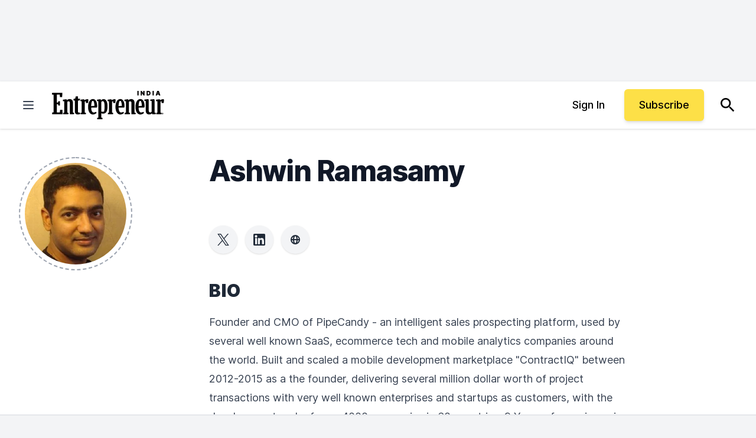

--- FILE ---
content_type: application/javascript
request_url: https://assets.entrepreneur.com/mix/assets/js/entrepreneur/main.min.73257c0f56a114d92b4c6cbcec89dd50.js
body_size: 10147
content:
"use strict";(self.webpackChunk=self.webpackChunk||[]).push([[394],{433:(t,e,n)=>{n.d(e,{Z:()=>a});var r=n(563);function o(t){return o="function"==typeof Symbol&&"symbol"==typeof Symbol.iterator?function(t){return typeof t}:function(t){return t&&"function"==typeof Symbol&&t.constructor===Symbol&&t!==Symbol.prototype?"symbol":typeof t},o(t)}function i(t,e){for(var n=0;n<e.length;n++){var r=e[n];r.enumerable=r.enumerable||!1,r.configurable=!0,"value"in r&&(r.writable=!0),Object.defineProperty(t,(void 0,i=function(t,e){if("object"!==o(t)||null===t)return t;var n=t[Symbol.toPrimitive];if(void 0!==n){var r=n.call(t,"string");if("object"!==o(r))return r;throw new TypeError("@@toPrimitive must return a primitive value.")}return String(t)}(r.key),"symbol"===o(i)?i:String(i)),r)}var i}var a=function(){function t(){!function(t,e){if(!(t instanceof e))throw new TypeError("Cannot call a class as a function")}(this,t)}var e,n;return e=t,n=[{key:"inject",value:function(t){var e=!(arguments.length>1&&void 0!==arguments[1])||arguments[1],n=arguments.length>2&&void 0!==arguments[2]&&arguments[2],o=r.Z.deferred(),i=document.createElement("script");return i.src=t,i.async=e,i.defer=n,document.getElementsByTagName("head")[0].appendChild(i),i.onload=function(){o.resolve()},i.onerror=function(){o.reject(Error("Script failed: ".concat(t)))},o}}],null&&i(e.prototype,null),n&&i(e,n),Object.defineProperty(e,"prototype",{writable:!1}),t}()},563:(t,e,n)=>{function r(t){return r="function"==typeof Symbol&&"symbol"==typeof Symbol.iterator?function(t){return typeof t}:function(t){return t&&"function"==typeof Symbol&&t.constructor===Symbol&&t!==Symbol.prototype?"symbol":typeof t},r(t)}function o(t,e){for(var n=0;n<e.length;n++){var o=e[n];o.enumerable=o.enumerable||!1,o.configurable=!0,"value"in o&&(o.writable=!0),Object.defineProperty(t,(void 0,i=function(t,e){if("object"!==r(t)||null===t)return t;var n=t[Symbol.toPrimitive];if(void 0!==n){var o=n.call(t,"string");if("object"!==r(o))return o;throw new TypeError("@@toPrimitive must return a primitive value.")}return String(t)}(o.key),"symbol"===r(i)?i:String(i)),o)}var i}n.d(e,{Z:()=>i});var i=function(){function t(){!function(t,e){if(!(t instanceof e))throw new TypeError("Cannot call a class as a function")}(this,t)}var e,n;return e=t,n=[{key:"MD5",value:function(t){function e(t,e){var n,r,o,i,a;return o=2147483648&t,i=2147483648&e,a=(1073741823&t)+(1073741823&e),(n=1073741824&t)&(r=1073741824&e)?2147483648^a^o^i:n|r?1073741824&a?3221225472^a^o^i:1073741824^a^o^i:a^o^i}function n(t,n,r,o,i,a,u){return t=e(t,e(e(n&r|~n&o,i),u)),e(t<<a|t>>>32-a,n)}function r(t,n,r,o,i,a,u){return t=e(t,e(e(n&o|r&~o,i),u)),e(t<<a|t>>>32-a,n)}function o(t,n,r,o,i,a,u){return t=e(t,e(e(n^r^o,i),u)),e(t<<a|t>>>32-a,n)}function i(t,n,r,o,i,a,u){return t=e(t,e(e(r^(n|~o),i),u)),e(t<<a|t>>>32-a,n)}function a(t){var e,n="",r="";for(e=0;3>=e;e++)n+=(r="0"+(r=t>>>8*e&255).toString(16)).substr(r.length-2,2);return n}var u,c,l,s,f,m,d,p,y;for(t=function(t){t=t.replace(/\r\n/g,"\n");for(var e="",n=0;n<t.length;n++){var r=t.charCodeAt(n);128>r?e+=String.fromCharCode(r):(127<r&&2048>r?e+=String.fromCharCode(r>>6|192):(e+=String.fromCharCode(r>>12|224),e+=String.fromCharCode(r>>6&63|128)),e+=String.fromCharCode(63&r|128))}return e}(t),u=function(t){for(var e,n=t.length,r=16*(((e=n+8)-e%64)/64+1),o=Array(r-1),i=0,a=0;a<n;)i=a%4*8,o[e=(a-a%4)/4]|=t.charCodeAt(a)<<i,a++;return o[e=(a-a%4)/4]|=128<<a%4*8,o[r-2]=n<<3,o[r-1]=n>>>29,o}(t),m=1732584193,d=4023233417,p=2562383102,y=271733878,t=0;t<u.length;t+=16)c=m,l=d,s=p,f=y,m=n(m,d,p,y,u[t+0],7,3614090360),y=n(y,m,d,p,u[t+1],12,3905402710),p=n(p,y,m,d,u[t+2],17,606105819),d=n(d,p,y,m,u[t+3],22,3250441966),m=n(m,d,p,y,u[t+4],7,4118548399),y=n(y,m,d,p,u[t+5],12,1200080426),p=n(p,y,m,d,u[t+6],17,2821735955),d=n(d,p,y,m,u[t+7],22,4249261313),m=n(m,d,p,y,u[t+8],7,1770035416),y=n(y,m,d,p,u[t+9],12,2336552879),p=n(p,y,m,d,u[t+10],17,4294925233),d=n(d,p,y,m,u[t+11],22,2304563134),m=n(m,d,p,y,u[t+12],7,1804603682),y=n(y,m,d,p,u[t+13],12,4254626195),p=n(p,y,m,d,u[t+14],17,2792965006),m=r(m,d=n(d,p,y,m,u[t+15],22,1236535329),p,y,u[t+1],5,4129170786),y=r(y,m,d,p,u[t+6],9,3225465664),p=r(p,y,m,d,u[t+11],14,643717713),d=r(d,p,y,m,u[t+0],20,3921069994),m=r(m,d,p,y,u[t+5],5,3593408605),y=r(y,m,d,p,u[t+10],9,38016083),p=r(p,y,m,d,u[t+15],14,3634488961),d=r(d,p,y,m,u[t+4],20,3889429448),m=r(m,d,p,y,u[t+9],5,568446438),y=r(y,m,d,p,u[t+14],9,3275163606),p=r(p,y,m,d,u[t+3],14,4107603335),d=r(d,p,y,m,u[t+8],20,1163531501),m=r(m,d,p,y,u[t+13],5,2850285829),y=r(y,m,d,p,u[t+2],9,4243563512),p=r(p,y,m,d,u[t+7],14,1735328473),m=o(m,d=r(d,p,y,m,u[t+12],20,2368359562),p,y,u[t+5],4,4294588738),y=o(y,m,d,p,u[t+8],11,2272392833),p=o(p,y,m,d,u[t+11],16,1839030562),d=o(d,p,y,m,u[t+14],23,4259657740),m=o(m,d,p,y,u[t+1],4,2763975236),y=o(y,m,d,p,u[t+4],11,1272893353),p=o(p,y,m,d,u[t+7],16,4139469664),d=o(d,p,y,m,u[t+10],23,3200236656),m=o(m,d,p,y,u[t+13],4,681279174),y=o(y,m,d,p,u[t+0],11,3936430074),p=o(p,y,m,d,u[t+3],16,3572445317),d=o(d,p,y,m,u[t+6],23,76029189),m=o(m,d,p,y,u[t+9],4,3654602809),y=o(y,m,d,p,u[t+12],11,3873151461),p=o(p,y,m,d,u[t+15],16,530742520),m=i(m,d=o(d,p,y,m,u[t+2],23,3299628645),p,y,u[t+0],6,4096336452),y=i(y,m,d,p,u[t+7],10,1126891415),p=i(p,y,m,d,u[t+14],15,2878612391),d=i(d,p,y,m,u[t+5],21,4237533241),m=i(m,d,p,y,u[t+12],6,1700485571),y=i(y,m,d,p,u[t+3],10,2399980690),p=i(p,y,m,d,u[t+10],15,4293915773),d=i(d,p,y,m,u[t+1],21,2240044497),m=i(m,d,p,y,u[t+8],6,1873313359),y=i(y,m,d,p,u[t+15],10,4264355552),p=i(p,y,m,d,u[t+6],15,2734768916),d=i(d,p,y,m,u[t+13],21,1309151649),m=i(m,d,p,y,u[t+4],6,4149444226),y=i(y,m,d,p,u[t+11],10,3174756917),p=i(p,y,m,d,u[t+2],15,718787259),d=i(d,p,y,m,u[t+9],21,3951481745),m=e(m,c),d=e(d,l),p=e(p,s),y=e(y,f);return(a(m)+a(d)+a(p)+a(y)).toLowerCase()}},{key:"randomId",value:function(t){var e="abcdefghijklmnopqrstuvwxyz1234567890";t=t||10;for(var n="",r=0;r<t;r++)n+=e.charAt(Math.floor(Math.random()*e.length));return n}},{key:"deferred",value:function(){var t,e,n,r=[],o=[];return{resolve:function(n){t="resolved",e=n,r.forEach((function(t){return t(n)})),r=[]},reject:function(e){t="rejected",n=e,o.forEach((function(t){return t(e)})),o=[]},then:function(n){"resolved"===t?n(e):r.unshift(n)},catch:function(e){"rejected"===t?e(n):o.unshift(e)}}}}],null&&o(e.prototype,null),n&&o(e,n),Object.defineProperty(e,"prototype",{writable:!1}),t}()},72:(t,e,n)=>{var r=n(400),o=n(563);function i(t){return i="function"==typeof Symbol&&"symbol"==typeof Symbol.iterator?function(t){return typeof t}:function(t){return t&&"function"==typeof Symbol&&t.constructor===Symbol&&t!==Symbol.prototype?"symbol":typeof t},i(t)}function a(t,e){return function(t){if(Array.isArray(t))return t}(t)||function(t,e){var n=null==t?null:"undefined"!=typeof Symbol&&t[Symbol.iterator]||t["@@iterator"];if(null!=n){var r,o,i,a,u=[],c=!0,l=!1;try{if(i=(n=n.call(t)).next,0===e){if(Object(n)!==n)return;c=!1}else for(;!(c=(r=i.call(n)).done)&&(u.push(r.value),u.length!==e);c=!0);}catch(t){l=!0,o=t}finally{try{if(!c&&null!=n.return&&(a=n.return(),Object(a)!==a))return}finally{if(l)throw o}}return u}}(t,e)||function(t,e){if(t){if("string"==typeof t)return u(t,e);var n=Object.prototype.toString.call(t).slice(8,-1);return"Object"===n&&t.constructor&&(n=t.constructor.name),"Map"===n||"Set"===n?Array.from(t):"Arguments"===n||/^(?:Ui|I)nt(?:8|16|32)(?:Clamped)?Array$/.test(n)?u(t,e):void 0}}(t,e)||function(){throw new TypeError("Invalid attempt to destructure non-iterable instance.\nIn order to be iterable, non-array objects must have a [Symbol.iterator]() method.")}()}function u(t,e){(null==e||e>t.length)&&(e=t.length);for(var n=0,r=new Array(e);n<e;n++)r[n]=t[n];return r}function c(t,e){for(var n=0;n<e.length;n++){var r=e[n];r.enumerable=r.enumerable||!1,r.configurable=!0,"value"in r&&(r.writable=!0),Object.defineProperty(t,(void 0,o=function(t,e){if("object"!==i(t)||null===t)return t;var n=t[Symbol.toPrimitive];if(void 0!==n){var r=n.call(t,"string");if("object"!==i(r))return r;throw new TypeError("@@toPrimitive must return a primitive value.")}return String(t)}(r.key),"symbol"===i(o)?o:String(o)),r)}var o}var l=function(){function t(){!function(t,e){if(!(t instanceof e))throw new TypeError("Cannot call a class as a function")}(this,t)}var e,n;return e=t,n=[{key:"get",value:function(t){for(var e=document.cookie.split(";"),n=0;n<e.length;n+=1){" "===e[n].charAt(0)&&(e[n]=e[n].substring(1,e[n].length));var r=a(e[n].split("="),2),o=r[0],i=r[1];if(o.toLowerCase()===t.toLowerCase())return i.replace(/'/g,'"')}return""}},{key:"set",value:function(t,e){var n=arguments.length>2&&void 0!==arguments[2]?arguments[2]:1,r=arguments.length>3&&void 0!==arguments[3]&&arguments[3],o=n;!0===n&&(o=999);var i=new Date;i.setTime(i.getTime()+24*o*60*60*1e3);var a=0===o?0:i.toGMTString();document.cookie=r?"".concat(t,"=").concat(e,";expires=").concat(a,"; path=/;"):"".concat(t,"=").concat(encodeURIComponent(e),";expires=").concat(a,"; path=/;")}},{key:"exists",value:function(t){return""!==t&&this.get(t).length>0}},{key:"delete",value:function(t){t&&this.set(t,"",-1)}}],null&&c(e.prototype,null),n&&c(e,n),Object.defineProperty(e,"prototype",{writable:!1}),t}();function s(t){return s="function"==typeof Symbol&&"symbol"==typeof Symbol.iterator?function(t){return typeof t}:function(t){return t&&"function"==typeof Symbol&&t.constructor===Symbol&&t!==Symbol.prototype?"symbol":typeof t},s(t)}function f(t,e){for(var n=0;n<e.length;n++){var r=e[n];r.enumerable=r.enumerable||!1,r.configurable=!0,"value"in r&&(r.writable=!0),Object.defineProperty(t,(void 0,o=function(t,e){if("object"!==s(t)||null===t)return t;var n=t[Symbol.toPrimitive];if(void 0!==n){var r=n.call(t,"string");if("object"!==s(r))return r;throw new TypeError("@@toPrimitive must return a primitive value.")}return String(t)}(r.key),"symbol"===s(o)?o:String(o)),r)}var o}var m=function(){function t(){!function(t,e){if(!(t instanceof e))throw new TypeError("Cannot call a class as a function")}(this,t),this.geo=null,this.debugCookie={city:"Costa%20Mesa",continent_code:"NA",country_code:"US",country_code3:"USA",country_name:"United%20States",postal_code:"92627",region:"CA",area_code:"949",metro_code:"803"}}var e,n,r;return e=t,r=[{key:"geo",value:function(){var e=arguments.length>0&&void 0!==arguments[0]&&arguments[0],n=new t;if(e)return n.debugCookie;if(window.EntCookie.get("geo"))try{var r=JSON.parse(window.EntCookie.get("geo"));return r}catch(t){}return""}},{key:"countryUnitname",value:function(){var t=arguments.length>0&&void 0!==arguments[0]&&arguments[0];t||(t="US"),t=t.toUpperCase();var e="6280",n="/".concat(e,"/Entrepreneur");switch(t){case"US":case"CA":case"AS":case"AU":case"BD":case"BT":case"IO":case"BN":case"KH":case"CN":case"CX":case"CC":case"CK":case"TL":case"FJ":case"PF":case"GU":case"HK":case"ID":case"JP":case"KI":case"LA":case"MO":case"MY":case"MV":case"MH":case"FM":case"MN":case"MM":case"NR":case"NP":case"NC":case"NZ":case"NU":case"NF":case"KP":case"MP":case"PK":case"PW":case"PG":case"PH":case"PN":case"WS":case"SB":case"KR":case"LK":case"TW":case"TH":case"TK":case"TO":case"TV":case"VU":case"VN":case"WF":case"DZ":case"BH":case"DJ":case"EG":case"IQ":case"JO":case"KW":case"LY":case"MR":case"MA":case"OM":case"PS":case"SO":case"SS":case"SD":case"SY":case"TN":case"YE":default:n+="";break;case"IN":n="/".concat(e="1057625","/Entrepreneur-in");break;case"UK":case"GB":case"IE":n="/".concat(e="47566650","/Entrepreneur-uk");break;case"LB":case"QA":case"SA":case"AE":n="/".concat(e="47566650","/Entrepreneur-me");break;case"GE":n+="-ga";break;case"SG":n="/".concat(e="1057625","/Entrepreneur-ap")}if(document.querySelector('meta[name="unitname"]'))n=document.querySelector('meta[name="unitname"]').content;else if((window.location.href.indexOf("/franchises")>-1||window.location.href.indexOf("/franchise")>-1)&&(n="/".concat(e,"/franchise")),1===window.location.hash.indexOf("test"))n+="/testing";else{var r=document.querySelector("meta[property='og:type']").getAttribute("content"),o=["/en-in","/en-gb","/en-au","/en-ae","/ka","/es"];"article"===r?n+="/article":"/"===window.location.pathname||o.includes(window.location.pathname)?n+="/frontdoor":n+="/hub"}return n}},{key:"countryDesignations",value:function(){return{us:["US"],me:["DZ","BH","DJ","EG","IQ","JO","KW","LB","LY","MR","MA","OM","PS","QA","SA","SO","SS","SD","SY","TN","AE","YE"],in:["IN"],ca:["CA"],ga:["GE"],sa:["ZA"],aa:["US","GB","UK","CA"],pp:["US","MX","CA"],eu:["AT","BE","BG","HR","CY","CZ","DK","EE","FI","FR","DE","GR","HU","IT","LV","LT","LU","MT","NL","PL","PT","RO","SK","SI","ES","SE","NO","IS","LI","GB","UK","IE"],uk:["GB","UK","IE"],es:["AR","BO","CL","CO","CR","CU","DO","EC","SV","GQ","GT","HN","MX","NI","PA","PY","PE","ES","UY","VE"],ap:["AS","AU","BD","BT","IO","BN","KH","CN","CX","CC","CK","TL","FJ","PF","GU","HK","ID","JP","KI","LA","MO","MY","MV","MH","FM","MN","MM","NR","NP","NC","NZ","NU","NF","KP","MP","PK","PW","PG","PH","PN","WS","SG","SB","KR","LK","TW","TH","TK","TO","TV","VU","VN","WF"]}}},{key:"getCountryCode",value:function(){return this.geo().country_code}},{key:"getRegionCode",value:function(){return this.geo().region}},{key:"isCalifornia",value:function(){var t=!1;return"US"===this.getCountryCode()&&"CA"===this.getRegionCode()&&(t=!0),t}},{key:"isPermutive",value:function(){var t=this.getCountryCode(),e=this.countryDesignations(),n=!1;return e.pp.forEach((function(e){e===t&&(n=!0)})),n}},{key:"isIAS",value:function(){var t=this.getCountryCode(),e=this.countryDesignations(),n=!1;return e.aa.forEach((function(e){e===t&&(n=!0)})),n}}],(n=[{key:"isCalifornia",value:function(){var e=!1;return"US"===t.getCountryCode()&&"CA"===t.getRegionCode()&&(e=!0),e}},{key:"isEU",value:function(){var e=t.getCountryCode(),n=t.countryDesignations(),r=!1;return n.eu.forEach((function(t){t===e&&(r=!0)})),r}}])&&f(e.prototype,n),r&&f(e,r),Object.defineProperty(e,"prototype",{writable:!1}),t}();const d=JSON.parse('{"Latest on":"Latest on :sitename","Search":"Search","Welcome to":"Welcome to :sitename","Author Page Title":":authorname - Author Biography","Follow Author On Social":"Follow :authorname on Social","I agree to the Entrepreneur Privacy Policy and Terms of Use.":"I agree to the Entrepreneur <a href=\'/privacy-policy\' target=\'_blank\' class=\'underline text-blue-700\'>Privacy Policy</a> and <a href=\'/terms-of-service\' target=\'_blank\' class=\'underline text-blue-700\'>Terms of Use</a>.","for_date":"For","for_forgotpwd":"Don\'t worry, we\'ve got you covered. Enter your email and we\'ll send you a link to reset your password.","for_forgotpwd_btn":"Submit","Find out how my Personal Information is being used":"Find out how my Personal Information is being used","Delete my Personal Information":"Delete my Personal Information","Do you want to cancel your current subscription?":"Do you want to cancel your current subscription?","Submit":"Submit","Select One":"Select One","Yes":"Yes","No":"No","Select your preference:":"Select your preference:"}');function p(t){return p="function"==typeof Symbol&&"symbol"==typeof Symbol.iterator?function(t){return typeof t}:function(t){return t&&"function"==typeof Symbol&&t.constructor===Symbol&&t!==Symbol.prototype?"symbol":typeof t},p(t)}function y(){y=function(){return t};var t={},e=Object.prototype,n=e.hasOwnProperty,r=Object.defineProperty||function(t,e,n){t[e]=n.value},o="function"==typeof Symbol?Symbol:{},i=o.iterator||"@@iterator",a=o.asyncIterator||"@@asyncIterator",u=o.toStringTag||"@@toStringTag";function c(t,e,n){return Object.defineProperty(t,e,{value:n,enumerable:!0,configurable:!0,writable:!0}),t[e]}try{c({},"")}catch(t){c=function(t,e,n){return t[e]=n}}function l(t,e,n,o){var i=e&&e.prototype instanceof m?e:m,a=Object.create(i.prototype),u=new j(o||[]);return r(a,"_invoke",{value:E(t,n,u)}),a}function s(t,e,n){try{return{type:"normal",arg:t.call(e,n)}}catch(t){return{type:"throw",arg:t}}}t.wrap=l;var f={};function m(){}function d(){}function h(){}var v={};c(v,i,(function(){return this}));var b=Object.getPrototypeOf,g=b&&b(b(M([])));g&&g!==e&&n.call(g,i)&&(v=g);var w=h.prototype=m.prototype=Object.create(v);function S(t){["next","throw","return"].forEach((function(e){c(t,e,(function(t){return this._invoke(e,t)}))}))}function _(t,e){function o(r,i,a,u){var c=s(t[r],t,i);if("throw"!==c.type){var l=c.arg,f=l.value;return f&&"object"==p(f)&&n.call(f,"__await")?e.resolve(f.__await).then((function(t){o("next",t,a,u)}),(function(t){o("throw",t,a,u)})):e.resolve(f).then((function(t){l.value=t,a(l)}),(function(t){return o("throw",t,a,u)}))}u(c.arg)}var i;r(this,"_invoke",{value:function(t,n){function r(){return new e((function(e,r){o(t,n,e,r)}))}return i=i?i.then(r,r):r()}})}function E(t,e,n){var r="suspendedStart";return function(o,i){if("executing"===r)throw new Error("Generator is already running");if("completed"===r){if("throw"===o)throw i;return{value:void 0,done:!0}}for(n.method=o,n.arg=i;;){var a=n.delegate;if(a){var u=P(a,n);if(u){if(u===f)continue;return u}}if("next"===n.method)n.sent=n._sent=n.arg;else if("throw"===n.method){if("suspendedStart"===r)throw r="completed",n.arg;n.dispatchException(n.arg)}else"return"===n.method&&n.abrupt("return",n.arg);r="executing";var c=s(t,e,n);if("normal"===c.type){if(r=n.done?"completed":"suspendedYield",c.arg===f)continue;return{value:c.arg,done:n.done}}"throw"===c.type&&(r="completed",n.method="throw",n.arg=c.arg)}}}function P(t,e){var n=e.method,r=t.iterator[n];if(void 0===r)return e.delegate=null,"throw"===n&&t.iterator.return&&(e.method="return",e.arg=void 0,P(t,e),"throw"===e.method)||"return"!==n&&(e.method="throw",e.arg=new TypeError("The iterator does not provide a '"+n+"' method")),f;var o=s(r,t.iterator,e.arg);if("throw"===o.type)return e.method="throw",e.arg=o.arg,e.delegate=null,f;var i=o.arg;return i?i.done?(e[t.resultName]=i.value,e.next=t.nextLoc,"return"!==e.method&&(e.method="next",e.arg=void 0),e.delegate=null,f):i:(e.method="throw",e.arg=new TypeError("iterator result is not an object"),e.delegate=null,f)}function k(t){var e={tryLoc:t[0]};1 in t&&(e.catchLoc=t[1]),2 in t&&(e.finallyLoc=t[2],e.afterLoc=t[3]),this.tryEntries.push(e)}function C(t){var e=t.completion||{};e.type="normal",delete e.arg,t.completion=e}function j(t){this.tryEntries=[{tryLoc:"root"}],t.forEach(k,this),this.reset(!0)}function M(t){if(t){var e=t[i];if(e)return e.call(t);if("function"==typeof t.next)return t;if(!isNaN(t.length)){var r=-1,o=function e(){for(;++r<t.length;)if(n.call(t,r))return e.value=t[r],e.done=!1,e;return e.value=void 0,e.done=!0,e};return o.next=o}}return{next:O}}function O(){return{value:void 0,done:!0}}return d.prototype=h,r(w,"constructor",{value:h,configurable:!0}),r(h,"constructor",{value:d,configurable:!0}),d.displayName=c(h,u,"GeneratorFunction"),t.isGeneratorFunction=function(t){var e="function"==typeof t&&t.constructor;return!!e&&(e===d||"GeneratorFunction"===(e.displayName||e.name))},t.mark=function(t){return Object.setPrototypeOf?Object.setPrototypeOf(t,h):(t.__proto__=h,c(t,u,"GeneratorFunction")),t.prototype=Object.create(w),t},t.awrap=function(t){return{__await:t}},S(_.prototype),c(_.prototype,a,(function(){return this})),t.AsyncIterator=_,t.async=function(e,n,r,o,i){void 0===i&&(i=Promise);var a=new _(l(e,n,r,o),i);return t.isGeneratorFunction(n)?a:a.next().then((function(t){return t.done?t.value:a.next()}))},S(w),c(w,u,"Generator"),c(w,i,(function(){return this})),c(w,"toString",(function(){return"[object Generator]"})),t.keys=function(t){var e=Object(t),n=[];for(var r in e)n.push(r);return n.reverse(),function t(){for(;n.length;){var r=n.pop();if(r in e)return t.value=r,t.done=!1,t}return t.done=!0,t}},t.values=M,j.prototype={constructor:j,reset:function(t){if(this.prev=0,this.next=0,this.sent=this._sent=void 0,this.done=!1,this.delegate=null,this.method="next",this.arg=void 0,this.tryEntries.forEach(C),!t)for(var e in this)"t"===e.charAt(0)&&n.call(this,e)&&!isNaN(+e.slice(1))&&(this[e]=void 0)},stop:function(){this.done=!0;var t=this.tryEntries[0].completion;if("throw"===t.type)throw t.arg;return this.rval},dispatchException:function(t){if(this.done)throw t;var e=this;function r(n,r){return a.type="throw",a.arg=t,e.next=n,r&&(e.method="next",e.arg=void 0),!!r}for(var o=this.tryEntries.length-1;o>=0;--o){var i=this.tryEntries[o],a=i.completion;if("root"===i.tryLoc)return r("end");if(i.tryLoc<=this.prev){var u=n.call(i,"catchLoc"),c=n.call(i,"finallyLoc");if(u&&c){if(this.prev<i.catchLoc)return r(i.catchLoc,!0);if(this.prev<i.finallyLoc)return r(i.finallyLoc)}else if(u){if(this.prev<i.catchLoc)return r(i.catchLoc,!0)}else{if(!c)throw new Error("try statement without catch or finally");if(this.prev<i.finallyLoc)return r(i.finallyLoc)}}}},abrupt:function(t,e){for(var r=this.tryEntries.length-1;r>=0;--r){var o=this.tryEntries[r];if(o.tryLoc<=this.prev&&n.call(o,"finallyLoc")&&this.prev<o.finallyLoc){var i=o;break}}i&&("break"===t||"continue"===t)&&i.tryLoc<=e&&e<=i.finallyLoc&&(i=null);var a=i?i.completion:{};return a.type=t,a.arg=e,i?(this.method="next",this.next=i.finallyLoc,f):this.complete(a)},complete:function(t,e){if("throw"===t.type)throw t.arg;return"break"===t.type||"continue"===t.type?this.next=t.arg:"return"===t.type?(this.rval=this.arg=t.arg,this.method="return",this.next="end"):"normal"===t.type&&e&&(this.next=e),f},finish:function(t){for(var e=this.tryEntries.length-1;e>=0;--e){var n=this.tryEntries[e];if(n.finallyLoc===t)return this.complete(n.completion,n.afterLoc),C(n),f}},catch:function(t){for(var e=this.tryEntries.length-1;e>=0;--e){var n=this.tryEntries[e];if(n.tryLoc===t){var r=n.completion;if("throw"===r.type){var o=r.arg;C(n)}return o}}throw new Error("illegal catch attempt")},delegateYield:function(t,e,n){return this.delegate={iterator:M(t),resultName:e,nextLoc:n},"next"===this.method&&(this.arg=void 0),f}},t}function h(t,e){return function(t){if(Array.isArray(t))return t}(t)||function(t,e){var n=null==t?null:"undefined"!=typeof Symbol&&t[Symbol.iterator]||t["@@iterator"];if(null!=n){var r,o,i,a,u=[],c=!0,l=!1;try{if(i=(n=n.call(t)).next,0===e){if(Object(n)!==n)return;c=!1}else for(;!(c=(r=i.call(n)).done)&&(u.push(r.value),u.length!==e);c=!0);}catch(t){l=!0,o=t}finally{try{if(!c&&null!=n.return&&(a=n.return(),Object(a)!==a))return}finally{if(l)throw o}}return u}}(t,e)||function(t,e){if(t){if("string"==typeof t)return v(t,e);var n=Object.prototype.toString.call(t).slice(8,-1);return"Object"===n&&t.constructor&&(n=t.constructor.name),"Map"===n||"Set"===n?Array.from(t):"Arguments"===n||/^(?:Ui|I)nt(?:8|16|32)(?:Clamped)?Array$/.test(n)?v(t,e):void 0}}(t,e)||function(){throw new TypeError("Invalid attempt to destructure non-iterable instance.\nIn order to be iterable, non-array objects must have a [Symbol.iterator]() method.")}()}function v(t,e){(null==e||e>t.length)&&(e=t.length);for(var n=0,r=new Array(e);n<e;n++)r[n]=t[n];return r}function b(t,e,n,r,o,i,a){try{var u=t[i](a),c=u.value}catch(t){return void n(t)}u.done?e(c):Promise.resolve(c).then(r,o)}function g(t,e){for(var n=0;n<e.length;n++){var r=e[n];r.enumerable=r.enumerable||!1,r.configurable=!0,"value"in r&&(r.writable=!0),Object.defineProperty(t,S(r.key),r)}}function w(t,e,n){return(e=S(e))in t?Object.defineProperty(t,e,{value:n,enumerable:!0,configurable:!0,writable:!0}):t[e]=n,t}function S(t){var e=function(t,e){if("object"!==p(t)||null===t)return t;var n=t[Symbol.toPrimitive];if(void 0!==n){var r=n.call(t,"string");if("object"!==p(r))return r;throw new TypeError("@@toPrimitive must return a primitive value.")}return String(t)}(t);return"symbol"===p(e)?e:String(e)}var _=function(){function t(){!function(t,e){if(!(t instanceof e))throw new TypeError("Cannot call a class as a function")}(this,t),w(this,"language","en"),w(this,"translations",{}),t.instance||(this.language=document.documentElement.lang||this.language,"en"===this.language?this.fetch=Promise.resolve(d):this.fetch=fetch(window.EntLangTranslationsFile).then((function(t){return t.json()})),t.instance=this)}var e,n,r,o;return e=t,n=[{key:"trans",value:(r=y().mark((function t(e){var n,r,o=this,i=arguments;return y().wrap((function(t){for(;;)switch(t.prev=t.next){case 0:return n=i.length>1&&void 0!==i[1]?i[1]:{},t.next=3,this.fetch.then((function(t){o.translations=t}));case 3:return r=e.split(".").reduce((function(t,n){return t[n]||e}),this.translations),Object.entries(n).forEach((function(t){var e=h(t,2),n=e[0],o=e[1];r=r.replace(":".concat(n),o)})),t.abrupt("return",r);case 6:case"end":return t.stop()}}),t,this)})),o=function(){var t=this,e=arguments;return new Promise((function(n,o){var i=r.apply(t,e);function a(t){b(i,n,o,a,u,"next",t)}function u(t){b(i,n,o,a,u,"throw",t)}a(void 0)}))},function(t){return o.apply(this,arguments)})}],n&&g(e.prototype,n),Object.defineProperty(e,"prototype",{writable:!1}),t}();w(_,"instance",void 0);var E=n(433);function P(t){return P="function"==typeof Symbol&&"symbol"==typeof Symbol.iterator?function(t){return typeof t}:function(t){return t&&"function"==typeof Symbol&&t.constructor===Symbol&&t!==Symbol.prototype?"symbol":typeof t},P(t)}function k(t,e){for(var n=0;n<e.length;n++){var r=e[n];r.enumerable=r.enumerable||!1,r.configurable=!0,"value"in r&&(r.writable=!0),Object.defineProperty(t,(void 0,o=function(t,e){if("object"!==P(t)||null===t)return t;var n=t[Symbol.toPrimitive];if(void 0!==n){var r=n.call(t,"string");if("object"!==P(r))return r;throw new TypeError("@@toPrimitive must return a primitive value.")}return String(t)}(r.key),"symbol"===P(o)?o:String(o)),r)}var o}var C=function(){function t(){!function(t,e){if(!(t instanceof e))throw new TypeError("Cannot call a class as a function")}(this,t),this.init()}var e,n;return e=t,(n=[{key:"init",value:function(){E.Z.inject("https://assets.entrepreneur.com/js/lazyload/lazyload.5.3.2.js",!1).then((function(){window.lazySizesConfig=window.lazySizesConfig||{},window.lazySizesConfig.expand=150}))}}])&&k(e.prototype,n),Object.defineProperty(e,"prototype",{writable:!1}),t}();function j(t){return j="function"==typeof Symbol&&"symbol"==typeof Symbol.iterator?function(t){return typeof t}:function(t){return t&&"function"==typeof Symbol&&t.constructor===Symbol&&t!==Symbol.prototype?"symbol":typeof t},j(t)}function M(t,e){for(var n=0;n<e.length;n++){var r=e[n];r.enumerable=r.enumerable||!1,r.configurable=!0,"value"in r&&(r.writable=!0),Object.defineProperty(t,O(r.key),r)}}function O(t){var e=function(t,e){if("object"!==j(t)||null===t)return t;var n=t[Symbol.toPrimitive];if(void 0!==n){var r=n.call(t,"string");if("object"!==j(r))return r;throw new TypeError("@@toPrimitive must return a primitive value.")}return String(t)}(t);return"symbol"===j(e)?e:String(e)}var A=function(){function t(){var e,n,r;!function(t,e){if(!(t instanceof e))throw new TypeError("Cannot call a class as a function")}(this,t),e=this,r={},(n=O(n="FormInventory"))in e?Object.defineProperty(e,n,{value:r,enumerable:!0,configurable:!0,writable:!0}):e[n]=r,this.init(),this.formJS()}var e,n;return e=t,n=[{key:"init",value:function(){var t=this;E.Z.inject("https://assets.entrepreneur.com/js/pristine/pristine.min.js",!1).then((function(){t.pristineConfig={classTo:"form-group",errorClass:"has-error",successClass:"has-success",errorTextParent:"form-group",errorTextTag:"div",errorTextClass:"error-message"},Pristine.addValidator("validate-range",(function(t,e,n){return parseInt(e)<=parseInt(t)&&parseInt(t)<=parseInt(n)}),"The value (${0}) must be between ${1} and ${2}",5,!1),Pristine.addValidator("twitter",(function(t,e){var n=/^(https):\/\/x.com\/.+$/.test(t);return!(t.length>0)||n}),"Must be a valid url (e.g. https://x.com/NAME).",5,!1),Pristine.addValidator("facebook",(function(t,e){var n=/^(https):\/\/www.facebook.com\/.+$/.test(t);return!(t.length>0)||n}),"Must be a valid url (e.g. https://www.facebook.com/NAME).",5,!1),Pristine.addValidator("tiktok",(function(t,e){var n=/^(https):\/\/www.tiktok.com\/.+$/.test(t);return!(t.length>0)||n}),"Must be a valid url (e.g. https://www.tiktok.com/@NAME).",5,!1),Pristine.addValidator("linkedin",(function(t,e){var n=/^(https):\/\/www.linkedin.com\/.+$/.test(t);return!(t.length>0)||n}),"Must be a valid url (e.g. https://www.linkedin.com/in/NAME).",5,!1),Pristine.addValidator("youtube",(function(t,e){var n=/^(https):\/\/www.youtube.com\/.+$/.test(t);return!(t.length>0)||n}),"Must be a valid url (e.g. https://www.youtube.com/user/NAME).",5,!1),Pristine.addValidator("instagram",(function(t,e){var n=/^(https):\/\/www.instagram.com\/.+$/.test(t);return!(t.length>0)||n}),"Must be a valid url (e.g. https://www.instagram.com/NAME).",5,!1),Pristine.addValidator("tiktok",(function(t,e){var n=/^(https):\/\/www.tiktok.com\/@.+$/.test(t);return!(t.length>0)||n}),"Must be a valid url (e.g. https://www.tiktok.com/@NAME).",5,!1),Pristine.addValidator("snapchat",(function(t,e){var n=/^(https):\/\/www.snapchat.com\/add\/.+$/.test(t);return!(t.length>0)||n}),"Must be a valid url (e.g. https://www.snapchat.com/add/NAME).",5,!1),Pristine.addValidator("pinterest",(function(t,e){var n=/^(https):\/\/www.pinterest.com\/.+$/.test(t);return!(t.length>0)||n}),"Must be a valid url (e.g. https://www.pinterest.com/NAME).",5,!1),Pristine.addValidator("google",(function(t,e){var n=/^(https):\/\/plus.google.com\/.+$/.test(t);return!(t.length>0)||n}),"Must be a valid url (e.g. https://plus.google.com/NAME).",5,!1),Pristine.addValidator("entrepreneur",(function(t,e){var n=/^(https):\/\/www.entrepreneur.com\/.+$/.test(t);return!(t.length>0)||n}),"Must be a valid url (e.g. https://www.entrepreneur.com).",5,!1),Pristine.addValidator("numeric",(function(t,e){return""==t.trim()||t.trim().length>0&&!isNaN(t)}),"Must be a numeric value",5,!1),Pristine.addValidator("website",(function(t,e){var n=/^(http|https):\/\/(www\.)?.+$/.test(t);return!(t.length>0)||n}),"Must be a valid url (e.g. http://www.website.com).",5,!1),Pristine.addValidator("equals",(function(t,e,n){var r=document.querySelector(e);return r&&(!t&&!r.value||r.value===t)}),"${2}",5,!1),Pristine.addValidator("phone",(function(t,e,n){return 10==t.length||0==t.trim().length}),"Must be a valid 10 digit phone number.",5,!1),Pristine.addValidator("password-requirements",(function(t){return/^(?=.*[A-Za-z])(?=.*\d)(?=.*[~!@#$%^&*()\-_+={}<>?/])(.+){10,}$/.test(t)}),"Minimum 10 characters, one number and one special character.",5,!1),Pristine.addValidator("regex",(function(t,e,n){return new RegExp(e.replace(/%2C;/g,",")).test(t)}),"${2}",5,!1);var e,n=document.querySelectorAll(".pristineForm");for(e=0;e<n.length;e++)t.startValidation(n[e].id)}))}},{key:"startValidation",value:function(t){(function(e){var n=document.getElementById(t);this.FormInventory[t]=new Pristine(n,this.pristineConfig),n.addEventListener("submit",function(e){var n="#"+t+" button > .onSuccess",r=document.querySelector(n);if(this.FormInventory[t].validate())this.FormInventory[t].validate()&&null!==r&&(r.innerHTML='<svg xmlns="http://www.w3.org/2000/svg" class="h-5 w-5 animate-spin mr-1 mt-1" viewBox="0 0 24 24" fill="currentColor"><title>Processing</title><path d="M0 0h24v24H0z" fill="none"/><path d="M15.55 5.55L11 1v3.07C7.06 4.56 4 7.92 4 12s3.05 7.44 7 7.93v-2.02c-2.84-.48-5-2.94-5-5.91s2.16-5.43 5-5.91V10l4.55-4.45zM19.93 11c-.17-1.39-.72-2.73-1.62-3.89l-1.42 1.42c.54.75.88 1.6 1.02 2.47h2.02zM13 17.9v2.02c1.39-.17 2.74-.71 3.9-1.61l-1.44-1.44c-.75.54-1.59.89-2.46 1.03zm3.89-2.42l1.42 1.41c.9-1.16 1.45-2.5 1.62-3.89h-2.02c-.14.87-.48 1.72-1.02 2.48z"/></svg> Processing...');else{e.preventDefault();var o=this.FormInventory[t].getErrors();if(o)for(var i in o)0==i&&o[i].input.focus()}}.bind(this))}).bind(this)(t)}},{key:"addForm",value:function(){var t=arguments.length>0&&void 0!==arguments[0]?arguments[0]:null;t&&this.startValidation(t)}},{key:"formJS",value:function(){var t=document.querySelectorAll(".inputfile");Array.prototype.forEach.call(t,(function(t){var e=t.id+"-span",n=t.id+"-icon",r=t.id+"-button-h",o=document.getElementById(e),i=document.getElementById(n),a=document.getElementById(r);t.addEventListener("change",(function(t){var e="";this.files&&(n='<svg xmlns="http://www.w3.org/2000/svg" class="mx-auto h-12 w-12 text-yellow-500" fill="currentColor" viewBox="0 0 24 24" aria-hidden="true"><title>Add File</title><path d="M0 0h24v24H0V0z" fill="none"/><path d="M14 2H6c-1.1 0-1.99.9-1.99 2L4 20c0 1.1.89 2 1.99 2H18c1.1 0 2-.9 2-2V8l-6-6zm4 18H6V4h7v5h5v11zM8 15.01l1.41 1.41L11 14.84V19h2v-4.16l1.59 1.59L16 15.01 12.01 11z"/></svg>',e='Selected File: <span class="font-normal">'+this.files[0].name+"</span>"),e&&(o.innerHTML=e,i.innerHTML=n,a.style.display="block")}))}))}}],n&&M(e.prototype,n),Object.defineProperty(e,"prototype",{writable:!1}),t}();window.cowsay=r,window.EntUtilities=o.Z,window.EntCookie=l,window.EntGeo=m,window.EntLang=new _,window.EntValidation=new A,window.LazyLoad=new C;var L=document.getElementById("metaDebugMode"),T=m.geo(L);function N(t){return N="function"==typeof Symbol&&"symbol"==typeof Symbol.iterator?function(t){return typeof t}:function(t){return t&&"function"==typeof Symbol&&t.constructor===Symbol&&t!==Symbol.prototype?"symbol":typeof t},N(t)}function x(t,e){for(var n=0;n<e.length;n++){var r=e[n];r.enumerable=r.enumerable||!1,r.configurable=!0,"value"in r&&(r.writable=!0),Object.defineProperty(t,B(r.key),r)}}function I(t,e,n){return(e=B(e))in t?Object.defineProperty(t,e,{value:n,enumerable:!0,configurable:!0,writable:!0}):t[e]=n,t}function B(t){var e=function(t,e){if("object"!==N(t)||null===t)return t;var n=t[Symbol.toPrimitive];if(void 0!==n){var r=n.call(t,"string");if("object"!==N(r))return r;throw new TypeError("@@toPrimitive must return a primitive value.")}return String(t)}(t);return"symbol"===N(e)?e:String(e)}window.unitName=m.countryUnitname(T.country_code);var U=function(){function t(){!function(t,e){if(!(t instanceof e))throw new TypeError("Cannot call a class as a function")}(this,t),I(this,"article_data",{authortype:null,title:null,template:null,readtime:null,edition:null,wordcount:null,provider:null,authors:null,publishedAt:null,keywords:null,contentId:null}),I(this,"user_data",{edition:null,subscription:null,companyRevenue:null,companySize:null,decisionMaker:null,domain:null,education:null,functionalArea:null,industry:null,professionalGroup:null,installData:null,predicitveCategory:null,seniority:null,topic:null}),I(this,"email",null),this.loadPiano(),this.loadBombora()}var e,n;return e=t,(n=[{key:"setUserDataPiano",value:function(t){var e={companyRevenue:"company_revenue",companySize:"company_size",decisionMaker:"decision_maker",domain:"domain",education:"education",functionalArea:"functional_area",industry:"industry",professionalGroup:"professional_group",installData:"install_data",predicitveCategory:"predictive_category",seniority:"seniority",topic:"topic"};if(this.email=t.data.user.email,this.user_data.edition=t.data.user.edition,this.user_data.subscription=t.data.subscription.planNickname,this.BomboraPayload)for(var n in e)this.BomboraPayload[e[n]]&&(this.user_data[n]=this.BomboraPayload[e[n]])}},{key:"loadPiano",value:function(){var t,e,n,r;e="script",(n=(t=document).createElement(e)).type="text/java"+e,n.async="async",n.src="http"+("https:"===location.protocol?"s://s":"://")+"cdn.cxense.com/cx.js",(r=t.getElementsByTagName(e)[0]).parentNode.insertBefore(n,r)}},{key:"loadBombora",value:function(){!function(t,e,n){var r,o,i=decodeURIComponent,a="",u="",c="split",l="length",s=0,f="localStorage";if(t[n]=t[n]||{},t[n].us={},(s=(a=i((r="_ccmdt",t[f]?t[f][r]||"":(o=e.cookie.match(r+"=([^;]*)"))&&o[1]||""))[c]("||"))[l])>0)for(;s--;)(u=a[s][c]("="))[l]>1&&(u[1].indexOf(";;")>-1?(t[n].us[u[0]]=u[1][c](";;"),t[n].us[u[0]].pop()):t[n].us[u[0]]=u[1])}(window,document,"_ml"),function(){_ml=window._ml||{},_ml.eid="80990",_ml.informer={callback:function(){_ml.isEmptyObj(_ml.us)||(window.dataLayer=window.dataLayer||[],dataLayer.push({event:"bombora_profile_load",bombora_domain:_ml.us.dm,bombora_industry:_ml.us.ind,bombora_revenue:_ml.us.cr,bombora_size:_ml.us.cs,bombora_b2b_interest:_ml.us.tp&&_ml.us.tp.length>0?_ml.us.tp[0]:void 0,bombora_interest_group:_ml.us.pc&&_ml.us.pc.length>0?_ml.us.pc[0]:void 0,bombora_install_data:_ml.us.ins&&_ml.us.ins.length>0?_ml.us.ins[0]:void 0,bombora_seniority:_ml.us.sn,bombora_decision_maker:_ml.us.dcm,bombora_job_function:_ml.us.fa&&_ml.us.fa.length>0?_ml.us.fa[0]:void 0,bombora_professional_group:_ml.us.pg&&_ml.us.pg.length>0?_ml.us.pg[0]:void 0}))},enable:!0};var t=document.getElementsByTagName("script")[0],e=new Date,n=document.createElement("script");n.type="text/javascript",n.async=!0,n.src="https://ml314.com/tag.aspx?"+e.getDate()+e.getMonth()+e.getFullYear(),t.parentNode.insertBefore(n,t);var r=window.cX=window.cX||{};r.callQueue=r.callQueue||[],r.callQueue.push(["setCustomParameters",{event:"bombora_profile_load",bombora_domain:_ml.us.dm,bombora_industry:_ml.us.ind,bombora_revenue:_ml.us.cr,bombora_size:_ml.us.cs,bombora_b2b_interest:_ml.us.tp&&_ml.us.tp.length>0?_ml.us.tp[0]:void 0,bombora_interest_group:_ml.us.pc&&_ml.us.pc.length>0?_ml.us.pc[0]:void 0,bombora_install_data:_ml.us.ins&&_ml.us.ins.length>0?_ml.us.ins[0]:void 0,bombora_seniority:_ml.us.sn,bombora_decision_maker:_ml.us.dcm,bombora_job_function:_ml.us.fa&&_ml.us.fa.length>0?_ml.us.fa[0]:void 0,bombora_professional_group:_ml.us.pg&&_ml.us.pg.length>0?_ml.us.pg[0]:void 0}])}()}}])&&x(e.prototype,n),Object.defineProperty(e,"prototype",{writable:!1}),t}();window.EntBombora=new U,window.Geo=new m}},t=>{t.O(0,[96],(()=>(72,t(t.s=72)))),t.O()}]);


--- FILE ---
content_type: text/javascript;charset=utf-8
request_url: https://id.cxense.com/public/user/id?json=%7B%22identities%22%3A%5B%7B%22type%22%3A%22ckp%22%2C%22id%22%3A%22ml6ureqwrw6f6m79%22%7D%2C%7B%22type%22%3A%22lst%22%2C%22id%22%3A%223fy071bzip97m2n2n0lg3zy1j3%22%7D%2C%7B%22type%22%3A%22cst%22%2C%22id%22%3A%223fy071bzip97m2n2n0lg3zy1j3%22%7D%5D%7D&callback=cXJsonpCB1
body_size: 188
content:
/**/
cXJsonpCB1({"httpStatus":200,"response":{"userId":"cx:s7pfc9mw5owc3dqqzix4ej9le:22nxiiffbtwia","newUser":true}})

--- FILE ---
content_type: text/javascript;charset=utf-8
request_url: https://p1cluster.cxense.com/p1.js
body_size: 100
content:
cX.library.onP1('3fy071bzip97m2n2n0lg3zy1j3');
